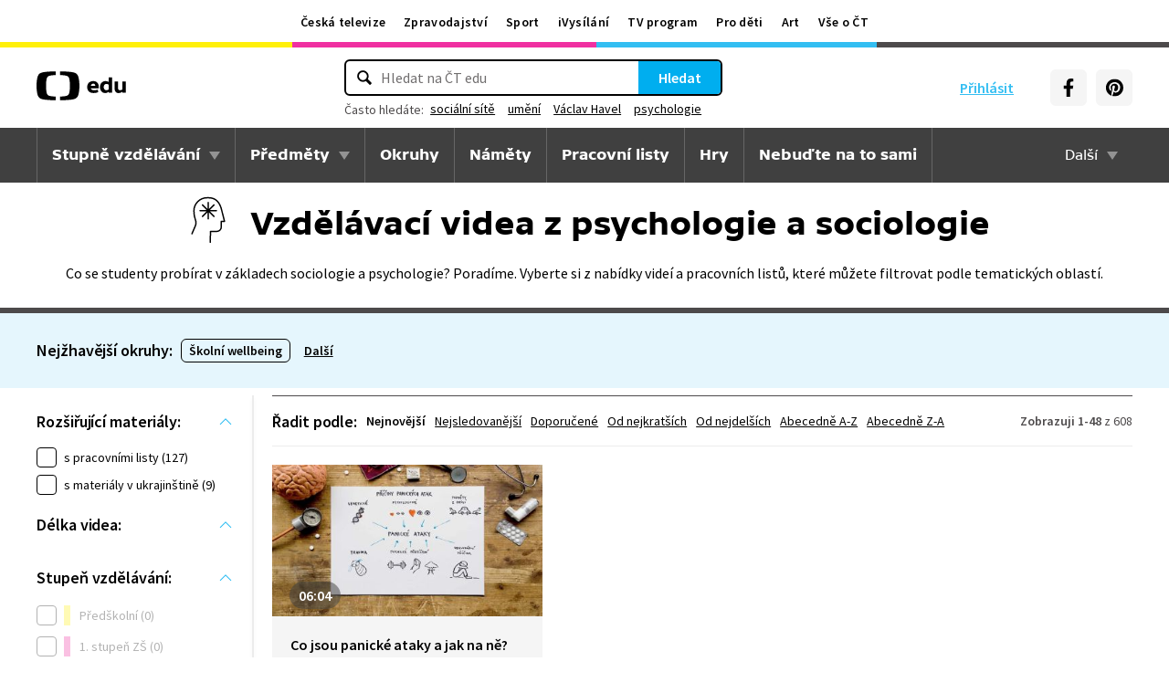

--- FILE ---
content_type: text/plain; charset=utf-8
request_url: https://events.getsitectrl.com/api/v1/events?query=stranka%3D4
body_size: 558
content:
{"id":"66a7bf1a33bf4bad","user_id":"66a7bf1a33c0c5e1","time":1763603933390,"token":"1763603933.5175a4156089fdafabaf5d5883588efc.4164769503611f5aba4709cb9beb83ae","geo":{"ip":"18.216.118.65","geopath":"147015:147763:220321:","geoname_id":4509177,"longitude":-83.0061,"latitude":39.9625,"postal_code":"43215","city":"Columbus","region":"Ohio","state_code":"OH","country":"United States","country_code":"US","timezone":"America/New_York"},"ua":{"platform":"Desktop","os":"Mac OS","os_family":"Mac OS X","os_version":"10.15.7","browser":"Other","browser_family":"ClaudeBot","browser_version":"1.0","device":"Spider","device_brand":"Spider","device_model":"Desktop"},"utm":{}}

--- FILE ---
content_type: image/svg+xml
request_url: https://edu.ceskatelevize.cz/img/subject/ico-psychologie-a-sociologie.svg
body_size: 234
content:
<svg xmlns="http://www.w3.org/2000/svg" width="64" height="64" viewBox="0 0 64 64">
  <g fill="none" fill-rule="evenodd" stroke-linecap="round" stroke-linejoin="round">
    <path stroke="#000" stroke-width="1.5" d="M14.1724 47.0801L17.9004 38.3501C18.8184 36.2011 18.8294 33.7661 17.9334 31.6071 16.4354 28.0011 16.3304 25.6701 16.3304 22.0091 16.3294 14.0591 22.7704 7.6081 30.7194 7.6081L32.5504 7.6081C40.4974 7.6081 45.0324 12.9661 46.9404 21.9971L49.8274 33.4341 46.3104 33.4341 46.3034 39.5651C46.3004 42.2641 44.1124 44.4491 41.4144 44.4491L34.4514 44.5401 34.2714 56.3921M32 12.8057L32 30.7117M23.0469 21.7588L40.9529 21.7588M25.6689 28.0889L38.3309 15.4279M38.3311 28.0889L25.6691 15.4279"/>
  </g>
</svg>
